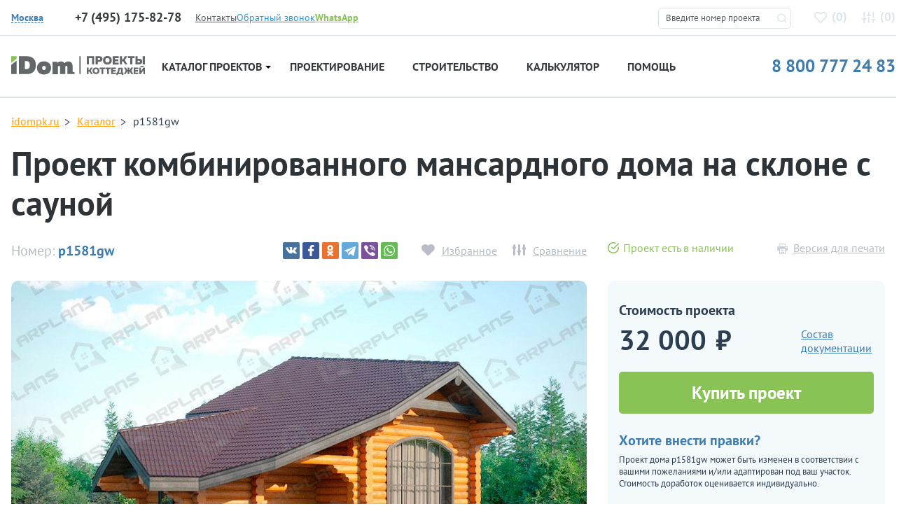

--- FILE ---
content_type: text/html; charset=UTF-8
request_url: https://idompk.ru/catalog/proekty-domov/p1581gw
body_size: 19061
content:

<!DOCTYPE html>
<html class="no-js" lang="ru" >
<head>
  <meta http-equiv="Content-Type" content="text/html; charset=utf-8">
  <meta http-equiv="X-UA-Compatible" content="IE=edge">
  <meta name="viewport" content="width=device-width, initial-scale=1, maximum-scale=5, user-scalable=yes">
  <meta name="SKYPE_TOOLBAR" content="SKYPE_TOOLBAR_PARSER_COMPATIBLE">
  <link rel="shortcut icon" href="/favicon.svg" />
  <link rel="manifest" href="/manifest.json" crossorigin="use-credentials">
  <meta name="format-detection" content="telephone=no">
  <meta name="theme-color" content="#e2e7ed">
<meta name="yandex-verification" content="f099e0bb360b43b9" />
  <link href="/css/fonts.css" rel="stylesheet">
  <link href="/css/build.min.css?v=1" rel="stylesheet">
  <link href="/css/magnific-popup.css" rel="stylesheet">

  <title>p1581gw – проект комбинированного необычного дома на склоне с сауной до 100 кв м</title>
  <meta name="csrf-param" content="_csrf">
<meta name="csrf-token" content="5Ml3FdVjC509gzUzl9En5HaPI6O_mp9VG2iNHulqzHmpoCR6hFA4rw_kGEr5hRazIvZ1lfnQ0SRYDel_jju2Ow==">

  <link href="/addons/spotlight/spotlight.min.css" rel="stylesheet">
  <script src="/addons/spotlight/spotlight.min.js"></script>

  <link href="/addons/tns/tiny-slider.css" rel="stylesheet">
  <script src="/addons/tns/tiny-slider.js"></script>

<!--  <script src="/js/jquery-2.2.2.min.js"></script>-->
 <!-- Yandex.Metrika counter --> <script type="text/javascript">     (function(m,e,t,r,i,k,a){         m[i]=m[i]||function(){(m[i].a=m[i].a||[]).push(arguments)};         m[i].l=1*new Date();         for (var j = 0; j < document.scripts.length; j++) {if (document.scripts[j].src === r) { return; }}         k=e.createElement(t),a=e.getElementsByTagName(t)[0],k.async=1,k.src=r,a.parentNode.insertBefore(k,a)     })(window, document,'script','https://mc.yandex.ru/metrika/tag.js', 'ym');      ym(51131690, 'init', {webvisor:true, clickmap:true, accurateTrackBounce:true, trackLinks:true}); </script> <noscript><div><img src="https://mc.yandex.ru/watch/51131690" style="position:absolute; left:-9999px;" alt="" /></div></noscript> <!-- /Yandex.Metrika counter -->     <meta name="description" content="p1581gw – готовый проект комбинированного необычного дома на склоне с сауной из пеноблоков и бревна размером 9 на 10 метров и площадью до 100 кв м">
<link href="https://idompk.ru/catalog/proekty-domov/p1581gw" rel="canonical">
<link href="/css/style-4.0.css?v=1756554359" rel="stylesheet">
<script src="/assets/b667cbce/jquery.js?v=1768410377"></script>
<script src="/assets/5f57ad61/yii.js?v=1768410377"></script>
          <meta name="robots" content="index,follow">
        

<meta name="google-site-verification" content="2hOMKmXhOD9XGLXcdqetouZ7ecM4YbB_pFFtxkrW3wM" />

  <script type="text/javascript">window._ab_id_=159460</script>
  <script src="https://cdn.botfaqtor.ru/one.js"></script>
</head>

<body itemscope="" itemtype="http://schema.org/WebPage">





</body>
<div class="idompk-top-nav">
  <div class="idompk-top-nav__container container">
    <div class="idompk-top-nav__aside">
      <div class="iregion idompk-top-nav__iregion">
        <div class="iregion__items">
          <div class="iregion__item" style="display: none">
            <div class="iregion__item-title">Страна:</div>
            <div class="iregion__item-options js-iregion-options is-active">
              <span class="iregion__item-current js-iregion-item-current js-iregion-country-title">Россия</span>
              <div class="iregion__item-dropdown js-iregion-dropdown">
                                <span data-country="RU" class="iregion__item-option js-iregion-option is-active">Россия</span>
                              </div>
            </div>
          </div>

          <div class="iregion__sep" style="display: none"></div>

          <div class="iregion__item">
            <div class="iregion__item-title">
              <img src="/img/icons/location-svgrepo-com.svg" alt="location" />
            </div>
                          <div data-country="RU" class="iregion__item-options js-iregion-options is-active">
              <span data-country="RU" class="iregion__item-current js-iregion-item-current js-iregion-city-title">Москва</span>

              <div class="iregion__item-dropdown js-iregion-dropdown">
                                  <span data-city="1" class="iregion__item-option js-iregion-option is-active">Москва</span>
                                <span data-city="2" class="iregion__item-option js-iregion-option">Сантк-Петербург</span>
                              </div>
            </div>
                        </div>
        </div>
      </div>

              <div class="idom_header__time is-active" data-city="1">
          <span class="idom_header__phone-number idom_red" id="idompk-c_phone_3">+7 (495) 175-82-78</span>
          <p style="display: none">пн-пт, с 10.00 до 19.00</p>
          <a style="display: none" href="mailto:hello@idompk.ru">hello@idompk.ru</a>
        </div>
              <div class="idom_header__time" data-city="2">
          <span class="idom_header__phone-number idom_red" id="idompk-c_phone_3">+7 (812) 408-27-82</span>
          <p style="display: none">пн-пт, с 10.00 до 19.00</p>
          <a style="display: none" href="mailto:spb.office@idompk.ru ">spb.office@idompk.ru </a>
        </div>
      
    </div>
    <div class="idompk-top-nav__items">
      <div><a class="idom_small-link text-color-green" href="https://api.whatsapp.com/send?phone=79952827078" target="_blank"><i class="idom_icon-2 idom_icon-2-whatsapp d-block d-lg-none"></i><span class="d-none d-lg-inline"><b>WhatsApp</b></span></a></div>
      <div><a class="idom_header__phone-block__callback-link text-color-blue" href="#"><i class="idom_icon-2 idom_icon-2-phone-in d-block d-lg-none"></i><span class="d-none d-lg-inline">Обратный звонок</span></a></div>
              <div class="idompk-top-nav__item">
          <a href="/contacts" class="text-color-grey-3" title="Контакты">Контакты</a>
        </div>
          </div>


  </div>
</div>

<header class="idom_header">
  <div class="container">
    <div class="row idom-header__row">
      <div class="col-md-12 col-lg-2 col-xl-3 idom-header__logo">
        <button class="d-block d-lg-none navbar-toggler idom-mobile-toggler collapsed" type="button" data-toggle="collapse" data-target="#navbar" aria-controls="navbar" aria-expanded="false">
          <span class="navbar-toggler-icon"></span>
        </button>
        <div class="idom_header__logo">
          <a href="/" title="Проекты домов и коттеджей">
            <img src="/img/icons/logo.svg?mm=1" alt="iDomPK" />
          </a>
        </div>
      </div>
      <div class="col-md-12 col-lg-2 col-xl-2" style="display: none">
                  <div class="idom_header__time is-active" data-country="RU">
          <span style="display: none" class="idom_header__phone-number idom_red" id="idompk-c_phone_1">8 800 777 24 83</span>
          <p style="display: none">пн-вс, с 10.00 до 19.00</p>
          <a style="display: none" href="mailto:plans@idompk.ru">plans@idompk.ru</a>
        </div>
                </div>
      <div style="display: none">
                  <div class="idom_header__time is-active" data-city="1">
          <span class="idom_header__phone-number idom_red" id="idompk-c_phone_3">+7 (495) 175-82-78</span>
          <p style="display: none">пн-пт, с 10.00 до 19.00</p>
          <a style="display: none" href="mailto:hello@idompk.ru">hello@idompk.ru</a>
        </div>
                  <div class="idom_header__time" data-city="2">
          <span class="idom_header__phone-number idom_red" id="idompk-c_phone_3">+7 (812) 408-27-82</span>
          <p style="display: none">пн-пт, с 10.00 до 19.00</p>
          <a style="display: none" href="mailto:spb.office@idompk.ru ">spb.office@idompk.ru </a>
        </div>
                </div>
      <div class="col-md-12 col-lg-3 col-xl-2 idom-header__favs">
        <noindex>
          <div class="d-block d-lg-none idom-mobile-head-icons" rel="nofollow">
            <i id="jsOpenFinderMobile" class="idom_icon-2 idom_icon-2-search"></i>
            <a href="tel:8 800 777 24 83"><i class="idom_icon-2 idom_icon-2-phone-call"></i></a>
          </div>


        </noindex>
        <div class="idom_top-find">
          <form method="post" id="idom_top-find-form">
            <fieldset>
              <input id="idom_top-find-input" type="text" name="pr_num" value="" placeholder="Введите номер проекта"/>
              <i class="idom_icon-2 idom_icon-2-search"></i>
            </fieldset>
            <div id="idom_top-find-result"></div>
            <div id="idom_top-find-empty"></div>
          </form>
        </div>
        <div class="idom_header__links">
                    <a class="idom_header__links-favorits" href="/izbrannoe" rel="nofollow">
            <i class="idom_icon-favorite"></i>(<span class="span" id="count_izb">0</span>)
          </a>
          <a class="idom_header__links-compare" rel="nofollow" href="/comparison">
            <i class="idom_icon-comparison"></i>(<span class="span" id="count_comparison">0</span>)
          </a>
        </div>
      </div>
    </div>
  </div>
  <noindex>
  <div class="idompk-phones">
    <div class="idompk-phones__close"><i class="idom_icon-2 idom_icon-2-close"></i></div>
    <div class="iregion idompk-phones__iregion">
      <div class="iregion__items">
        <div class="iregion__item">
          <div class="iregion__item-title">Город:</div>


                      <div data-country="RU" class="iregion__item-options js-iregion-options is-active">
              <span data-country="RU" class="iregion__item-current js-iregion-item-current js-iregion-city-title">Москва</span>

              <div class="iregion__item-dropdown js-iregion-dropdown">
                                  <span data-city="1" class="iregion__item-option js-iregion-option is-active">Москва</span>
                                  <span data-city="2" class="iregion__item-option js-iregion-option">Сантк-Петербург</span>
                              </div>
            </div>
                  </div>

        <div class="iregion__sep" style="background-color: transparent"></div>

        <div class="iregion__item">
          <a class="idom_small-link text-color-green" style="font-size: 14px;border-bottom: 1px dashed #89c355;line-height: 1;" href="https://api.whatsapp.com/send?phone=79952827078" target="_blank"><span><b>WhatsApp</b></span></a>
        </div>
      </div>
    </div>


          <div class="idom_header__time is-active" data-country="RU">
        <span class="idom_header__phone-number idom_red" id="idompk-c_phone_1">8 800 777 24 83</span>
        <p>пн-вс, с 10.00 до 19.00</p>
        <a href="mailto:plans@idompk.ru">plans@idompk.ru</a>
      </div>
    
          <div class="idom_header__time is-active" data-city="1">
        <span class="idom_header__phone-number idom_red" id="idompk-c_phone_3">+7 (495) 175-82-78</span>
        <p>пн-пт, с 10.00 до 19.00</p>
        <a href="mailto:hello@idompk.ru">hello@idompk.ru</a>
      </div>
          <div class="idom_header__time" data-city="2">
        <span class="idom_header__phone-number idom_red" id="idompk-c_phone_3">+7 (812) 408-27-82</span>
        <p>пн-пт, с 10.00 до 19.00</p>
        <a href="mailto:spb.office@idompk.ru ">spb.office@idompk.ru </a>
      </div>
    
  </div>
  </noindex>
</header>

<div class="container">
  <div class="idom_navigation">
    <nav class="navbar navbar-expand-lg">
      <div class="collapse navbar-collapse" id="navbar">
        <div class="idompk-top-nav__items">
          <div class="idom_top-find2">
            <form method="post" id="idom_top-find-form2">
              <fieldset>
                <input id="idom_top-find-input2" type="text" name="pr_num" value="" placeholder="Введите номер проекта"/>
                <i class="idom_icon-2 idom_icon-2-search"></i>
              </fieldset>
              <div id="idom_top-find-result2"></div>
              <div id="idom_top-find-empty2"></div>
            </form>
          </div>
        </div>
        <ul class="navbar-nav">
          <li class="dropdown idom_navbar-item idom_navbar-item--first">
            <button type="button" class="btn btn-secondary dropdown-toggle dropdown-toggle-split idom_toggler" id="dropdownMenuReference" data-toggle="dropdown" aria-haspopup="true" aria-expanded="false" data-reference="parent">Проекты домов <i></i></button>
            <a class="idom_navigation__item-link" href="/catalog/proekty-domov/reset_filer" title="Проекты домов">Каталог проектов <i></i></a>
            <div class="dropdown-menu idom_navigation__subnavigation" aria-labelledby="dropdownMenuButton">
              <div class="idom-dropdown-menu__inner">
                <div class="idom_navigation__subnavigation-header">
                  <div class="idom_navigation__subnavigation-header__left">
                    <a href="/catalog/proekty-domov/reset_filer" title="Проекты домов и коттеджей">Все проекты</a>
                    <a href="/catalog/vse-kategorii" title="Категории проектов домов">Категории</a>
                  </div>
                  <div class="idom_navigation__subnavigation-header__right">
                    <a href="/catalog/proekty-domov/new" title="Современные проекты домов">Дома</a>
                    <a href="/catalog/proekty-domov/proekty-dupleksov-na-2-semi" title="Проекты домов дуплексов на две семьи">Дуплексы</a>
                    <a href="/catalog/proekty-domov/bani" title="Проекты бань">Бани</a>
                    <a href="/catalog/proekty-domov/garazhi" title="Проекты гаражей">Гаражи</a>
                  </div>
                </div>
                <div class="idom_navigation__subnavigation-content">
                                      <div class="idom_navigation__subnavigation-content__item">
                      <span class="b">Этажность и материал</span>
                                            <ul>
                                                  <li><a href="/catalog/proekty-domov/odnoehtazhnye-doma">Одноэтажные</a></li>
                                                  <li><a href="/catalog/proekty-domov/odnoehtazhnye-doma-s-mansardoj">Одноэт. с мансардой</a></li>
                                                  <li><a href="/catalog/proekty-domov/dvuhehtazhnye">Двухэтажные</a></li>
                                                  <li><a href="/catalog/proekty-domov/proekty-dvuhehtazhnyh-domov-s-mansardoj">Двухэт. с мансардой</a></li>
                                                  <li><a href="/catalog/proekty-domov/proekt-dvuhehtazhnyh-domov-s-cokolnym-ehtazhom">Двухэт. с цокольным</a></li>
                                                  <li><a href="/catalog/proekty-domov/proekty-domov-iz-gazobetona">Газобетон</a></li>
                                                  <li><a href="/catalog/proekty-domov/proekty-domov-iz-brusa">Брус</a></li>
                                                  <li><a href="/catalog/proekty-domov/proekty-karkasnyh-domov">Каркас</a></li>
                                                  <li><a href="/catalog/proekty-domov/trekhehtazhnye-doma">Трехэтажные</a></li>
                                                  <li><a href="/catalog/proekty-domov/proekty-monolitnyh-domov">Монолитные</a></li>
                                                  <li><a href="/catalog/proekty-domov/proekt-domov-i-kottedzhej-iz-kirpicha">Кирпич | Керамоблок</a></li>
                                                  <li><a href="/catalog/proekty-domov/doma-iz-brevna">Бревно</a></li>
                                                  <li><a href="/catalog/proekty-domov/proekty-domov-iz-penoblokov">Пеноблок</a></li>
                                                  <li><a href="/catalog/proekty-domov/kombinirovannye">Комбинированные</a></li>
                                              </ul>
                    </div>
                                      <div class="idom_navigation__subnavigation-content__item">
                      <span class="b">Опции</span>
                                            <ul>
                                                  <li><a href="/catalog/proekty-domov/s-garazhom">С гаражом</a></li>
                                                  <li><a href="/catalog/proekty-domov/s-cokolnym-ehtazhom">С цокольным этажом</a></li>
                                                  <li><a href="/catalog/proekty-domov/vtoroj-svet">Со вторым светом</a></li>
                                                  <li><a href="/catalog/proekty-domov/ehrker">С эркером</a></li>
                                                  <li><a href="/catalog/proekty-domov/tri-spalni">C 3 спальнями</a></li>
                                                  <li><a href="/catalog/proekty-domov/s-mansardoj">С мансардой</a></li>
                                                  <li><a href="/catalog/proekty-domov/s-saunoj">С сауной</a></li>
                                                  <li><a href="/catalog/proekty-domov/s-navesom">С навесом</a></li>
                                                  <li><a href="/catalog/proekty-domov/proekty-domov-s-bassejnom">С бассейном</a></li>
                                                  <li><a href="/catalog/proekty-domov/s-terrasoj">С террасой</a></li>
                                                  <li><a href="/catalog/proekty-domov/s-balkonom">С балконом</a></li>
                                                  <li><a href="/catalog/proekty-domov/s-zimnim-sadom">С зимним садом</a></li>
                                                  <li><a href="/catalog/proekty-domov/s-kaminom">С камином</a></li>
                                                  <li><a href="/catalog/proekty-domov/s-kotelnoj">С котельной</a></li>
                                              </ul>
                    </div>
                                      <div class="idom_navigation__subnavigation-content__item">
                      <span class="b">Особенности</span>
                                            <ul>
                                                  <li><a href="/catalog/proekty-domov/uglovye">Угловые</a></li>
                                                  <li><a href="/catalog/proekty-domov/uzkie">Узкие</a></li>
                                                  <li><a href="/catalog/proekty-domov/kvadratnye">Квадратные</a></li>
                                                  <li><a href="/catalog/proekty-domov/proekty-sovremennyh-domov-s-ploskoj-kryshej">Плоская крыша</a></li>
                                                  <li><a href="/catalog/proekty-domov/s-dvuhskatnoj-kryshej">Двухскатная крыша</a></li>
                                                  <li><a href="/catalog/proekty-domov/shirokie">Широкие</a></li>
                                                  <li><a href="/catalog/proekty-domov/t-obraznye">Т-образные</a></li>
                                                  <li><a href="/catalog/proekty-domov/bolshie-okna">Большие окна</a></li>
                                                  <li><a href="/catalog/proekty-domov/s-bolshoj-kuhnej">Большая кухня</a></li>
                                                  <li><a href="/catalog/proekty-domov/s-bolshoj-gostinoj">Большая гостиная</a></li>
                                                  <li><a href="/catalog/proekty-domov/s-bolshoj-spalnej">Большая спальня</a></li>
                                                  <li><a href="/catalog/proekty-domov/s-kuhnej-gostinoj">С кухней-гостиной</a></li>
                                                  <li><a href="/catalog/proekty-domov/s-sanuzlom-v-spalne">С санузлом в спальне</a></li>
                                                  <li><a href="/catalog/proekty-domov/p-obraznye">П-образные</a></li>
                                              </ul>
                    </div>
                                      <div class="idom_navigation__subnavigation-content__item">
                      <span class="b">Стилистика</span>
                                            <ul>
                                                  <li><a href="/catalog/proekty-domov/haj-tek">Хай-тек</a></li>
                                                  <li><a href="/catalog/proekty-domov/evropejskie">Европейский</a></li>
                                                  <li><a href="/catalog/proekty-domov/skandinavskie">Скандинавский</a></li>
                                                  <li><a href="/catalog/proekty-domov/shale">Шале</a></li>
                                                  <li><a href="/catalog/proekty-domov/stil-rajta">Стиль Райта</a></li>
                                                  <li><a href="/catalog/proekty-domov/klassicheskij">Классический</a></li>
                                                  <li><a href="/catalog/proekty-domov/amerikanskie">Американский</a></li>
                                                  <li><a href="/catalog/proekty-domov/doma-v-stile-minimalizm">Минимализм</a></li>
                                                  <li><a href="/catalog/proekty-domov/finskie-doma-iz-brusa">Финские</a></li>
                                                  <li><a href="/catalog/proekty-domov/proekty-domov-anglijskij-stil">Английский</a></li>
                                                  <li><a href="/catalog/proekty-domov/modern">Модерн</a></li>
                                                  <li><a href="/catalog/proekty-domov/proekty-domov-barnhaus">Барнхаус</a></li>
                                                  <li><a href="/catalog/proekty-domov/doma-v-stile-provans">Прованс</a></li>
                                                  <li><a href="/catalog/proekty-domov/odnoehtazhnye-doma-v-stile-haj-tek">Хай-тек в 1 этаж</a></li>
                                              </ul>
                    </div>
                                      <div class="idom_navigation__subnavigation-content__item">
                      <span class="b">Площадь</span>
                                            <ul>
                                                  <li><a href="/catalog/proekty-domov/doma-do-100-kv">от 70 до 100 кв</a></li>
                                                  <li><a href="/catalog/proekty-domov/doma-do-150-kv">от 100 до 150 кв</a></li>
                                                  <li><a href="/catalog/proekty-domov/doma-150-200-kv">от 150 до 200 кв</a></li>
                                                  <li><a href="/catalog/proekty-domov/doma-200-250-kv">от 200 до 250 кв</a></li>
                                                  <li><a href="/catalog/proekty-domov/doma-300-400-kv">от 300 до 400 кв</a></li>
                                                  <li><a href="/catalog/proekty-domov/doma-500-kv">от 500 кв</a></li>
                                                  <li><a href="/catalog/proekty-domov/proekty-domov-ot-1000-kv-m">от 1000 кв</a></li>
                                                  <li><a href="/catalog/proekty-domov/proekty-domov-do-120-kv-m">от 100 до 120 кв</a></li>
                                                  <li><a href="/catalog/proekty-domov/proekty-domov-do-170-kv-m">от 150 до 170 кв</a></li>
                                                  <li><a href="/catalog/proekty-domov/doma-do-80-kv-m">до 80 кв</a></li>
                                                  <li><a href="/catalog/proekty-domov/doma-250-300-kv">от 250 до 300 кв</a></li>
                                                  <li><a href="/catalog/proekty-domov/doma-400-500-kv">от 400 до 500 кв</a></li>
                                                  <li><a href="/catalog/proekty-domov/doma-500-600-kv">от 500 до 600 кв</a></li>
                                                  <li><a href="/catalog/proekty-domov/doma-do-50-kv-m">до 50 кв</a></li>
                                              </ul>
                    </div>
                                      <div class="idom_navigation__subnavigation-content__item">
                      <span class="b">Габариты</span>
                                            <ul>
                                                  <li><a href="/catalog/proekty-domov/8-na-8-metrov">8 х 8</a></li>
                                                  <li><a href="/catalog/proekty-domov/9-na-9-metrov">9 x 9</a></li>
                                                  <li><a href="/catalog/proekty-domov/10-na-10-metrov">10 х 10</a></li>
                                                  <li><a href="/catalog/proekty-domov/12-na-12-metrov">12 x 12</a></li>
                                                  <li><a href="/catalog/proekty-domov/11-na-11-metrov">11 x 11</a></li>
                                                  <li><a href="/catalog/proekty-domov/15-na-15-metrov">15 х 15</a></li>
                                                  <li><a href="/catalog/proekty-domov/16-na-16-metrov">16 х 16</a></li>
                                                  <li><a href="/catalog/proekty-domov/10-na-12-metrov">10 х 12</a></li>
                                                  <li><a href="/catalog/proekty-domov/9-na-10-metrov">9 x 10</a></li>
                                                  <li><a href="/catalog/proekty-domov/doma-9-na-12-metrov">9 х 12</a></li>
                                                  <li><a href="/catalog/proekty-domov/proekty-domov-8-na-12">8 х 12</a></li>
                                                  <li><a href="/catalog/proekty-domov/13-na-13-metrov">13 х 13</a></li>
                                                  <li><a href="/catalog/proekty-domov/14-na-14-metrov">14 х 14</a></li>
                                                  <li><a href="/catalog/proekty-domov/8-na-10-metrov">8 х 10</a></li>
                                              </ul>
                    </div>
                                  </div>
              </div>
            </div>
          </li>
                      <li class="nav-item idom_navbar-item"><a class="idom_navigation__item-link" href="/proektirovanie-domov" title="Проектирование">Проектирование</a></li>
                                <li class="nav-item idom_navbar-item"><a class="idom_navigation__item-link" href="/stroitelstvo-domov" title="Строительство">Строительство</a></li>
                    <li class="nav-item idom_navbar-item"><a class="idom_navigation__item-link" href="/kalkulyator-stroitelstva-doma">Калькулятор</a></li>
          <li class="nav-item idom_navbar-item"><a class="idom_navigation__item-link" href="/baza-znanij">Помощь</a></li>
        </ul>
        <a class="idom-header-phone" href="tel:88007772483">8 800 777 24 83</a>
      </div>
    </nav>
  </div>
</div>

<div class="idom_wrapper">



<script>

  $(document).ready(function() {
    if ($('.js-project-card-previews').length) {
      var previewSlider = tns({
        container: '.js-project-card-previews',
        speed: 400,
        loop: false,
        lazyload: true,
        mouseDrag: true,
        autoWidth: true,
        nav: false,
        controls: false,
        slideBy: 1
      });
      var thumbsSlider = tns({
        container: '.js-project-card-thumbs',
        speed: 400,
        loop: false,
        lazyload: true,
        mouseDrag: true,
        autoWidth: true,
        nav: false,
        controls: false,
        slideBy: 1
      });
      $(document).on('click', '.js-project-card-thumb img', function (event) {
        event.preventDefault();
        console.log(1)
        // Всегда работаем с ПЕРВЫМ слайдом (index 0)
        var slideInfo = previewSlider.getInfo();
        var firstSlide = slideInfo.slideItems[0]; // Всегда первый слайд

        // Заменяем изображение в ПЕРВОМ слайде
        if (firstSlide) {
          var img = firstSlide.querySelector('img');
          var dataSrc = $(this).data('src'); // Получаем data-src из миниатюры

          if (dataSrc) {
            // Создаем новое изображение для предзагрузки
            var newImg = new Image();
            newImg.onload = function() {
              // Если в первом слайде уже есть img - заменяем src
              if (img) {
                img.src = dataSrc;
                img.setAttribute('data-loaded', 'true');
              } else {
                // Если нет img - создаем новую
                var newImage = document.createElement('img');
                newImage.src = dataSrc;
                newImage.alt = 'Project image';
                newImage.style.width = '100%';
                newImage.style.height = 'auto';
                firstSlide.appendChild(newImage);
              }

              // Обновляем ссылку spotlight если есть
              var link = firstSlide.querySelector('.spotlight');
              if (link) {
                link.href = dataSrc;
              }

              console.log('First slide image updated with:', dataSrc);
            };

            newImg.onerror = function() {
              console.error('Failed to load image:', dataSrc);
            };

            newImg.src = dataSrc;
          }
        }
      });
      $('.js-project-gallery-button').on('click', function (event) {
        event.preventDefault();
        $('.project-card__gallery, .project-card__plan-image img, html').toggleClass('is-mirrored');
      });
    }
  });
</script>

<div class="idom_broadcrumbs" style="padding-bottom: 0px;">
  <div class="container">
    <ul itemscope itemtype="http://schema.org/BreadcrumbList">
      <li itemprop="itemListElement" itemscope itemtype="http://schema.org/ListItem">
        <a itemprop="item" href="/"><span itemprop="name">idompk.ru</span></a>
        <meta itemprop="position" content="1" />
      </li>
      <li itemprop="itemListElement" itemscope itemtype="http://schema.org/ListItem">
        <a itemprop="item" href="/catalog/proekty-domov"><span itemprop="name">Каталог</span></a>
        <meta itemprop="position" content="2" />
      </li>
      <li itemprop="itemListElement" itemscope itemtype="http://schema.org/ListItem">
        <span itemprop="name">p1581gw</span>
        <meta itemprop="position" content="3" />
      </li>
    </ul>
  </div>
</div>

<div class="idom_item-page bg-white">

  <div class="container" itemscope itemtype="http://schema.org/Product">
    <h1 itemprop="name">Проект комбинированного мансардного дома на склоне с сауной</h1>
    <meta itemprop="sku" content="p1581gw">
    <meta itemprop="mpn" content="p1581gw">
    <meta itemprop="brand" content="idompk">
    <div class="idom_item-page_top-info">
      <div class="row">
        <div class="idom_item-page_top-info__top-row col-lg-8 d-block d-sm-flex justify-content-between align-items-center">
          <div class="idom_item-page_top-info__number">Номер: <span>p1581gw</span></div>
          <div class="idom_item-page_top-info__controls">
            <div class="ya-share2" data-curtain data-services="vkontakte,facebook,odnoklassniki,telegram,viber,whatsapp" data-image="https://idompk.ru/img/uploads/projects/thumb/1552163725-2128462767.jpg" data-image="https://idompk.ru/img/uploads/projects/thumb/1552163725-2127763985.jpg" data-image="https://idompk.ru/img/uploads/projects/thumb/1552163725-562590536.jpg" data-image="https://idompk.ru/img/uploads/projects/thumb/1552163725-252117934.jpg"></div>
            <div class="idom_add-to">
              <a class="to-favorite" href="#to-favorite" data-id="1894"><span>Избранное</span></a>
              <a class="to-comparison" href="#to-comparison" data-id="1894"><span>Сравнение</span></a>
            </div>
          </div>
        </div>
        <div class="col-lg-4 d-flex justify-content-between">
          <div class="idom_in-sale"><i class="idom_icon-img"></i>Проект есть в наличии</div>          <a class="idom_item-page_top-info__pdf" href="/site/pdf?name=p1581gw" target="_blank"><i class="idom_icon idom_icon-print"></i>Версия для печати</a>
        </div>
      </div>

    </div>
    <div class="row">
      <div class="col-lg-8">

        <div class="idom_project-slides">
          <div class="project-card__gallery-previews">
                              <a href="#miracle" id="js-idom_miracle" title="Зеркальное исполнение"><i class="idom_icon idom_icon-miracle"></i></a>
                <input class="d-none" id="idom_line__z" type="checkbox" />
                          <div class="spotlight-group js-project-card-previews">
                              <a class="spotlight active" itemprop="image" data-src="/img/uploads/projects/original/1552163725-2128462767.jpg" data-thumb="/img/uploads/projects/thumb/1552163725-2128462767.jpg" href="/img/uploads/projects/original/1552163725-2128462767.jpg" title="Проект p1581gw">

                                      <img data-src="/img/uploads/projects/original/1552163725-2128462767.jpg" src="/img/uploads/projects/original/1552163725-2128462767.jpg" alt="Проект p1581gw">
                    
                </a>
                              <a class="spotlight" itemprop="image" data-src="/img/uploads/projects/original/1552163725-2127763985.jpg" data-thumb="/img/uploads/projects/thumb/1552163725-2127763985.jpg" href="/img/uploads/projects/original/1552163725-2127763985.jpg" title="Проект p1581gw">

                    
                </a>
                              <a class="spotlight" itemprop="image" data-src="/img/uploads/projects/original/1552163725-562590536.jpg" data-thumb="/img/uploads/projects/thumb/1552163725-562590536.jpg" href="/img/uploads/projects/original/1552163725-562590536.jpg" title="Проект p1581gw">

                    
                </a>
                              <a class="spotlight" itemprop="image" data-src="/img/uploads/projects/original/1552163725-252117934.jpg" data-thumb="/img/uploads/projects/thumb/1552163725-252117934.jpg" href="/img/uploads/projects/original/1552163725-252117934.jpg" title="Проект p1581gw">

                    
                </a>
                          </div>
          </div>
          <div class="project-card__gallery-thumbs">
            <div class="js-project-card-thumbs">
                                  <div class="js-project-card-thumb" data-slide-index="0">
                    <img loading="lazy" data-src="/img/uploads/projects/original/1552163725-2128462767.jpg" src="/img/uploads/projects/thumb/1552163725-2128462767.jpg" alt="Проект p1581gw">
                  </div>
                                      <div class="js-project-card-thumb" data-slide-index="1">
                    <img loading="lazy" data-src="/img/uploads/projects/original/1552163725-2127763985.jpg" src="/img/uploads/projects/thumb/1552163725-2127763985.jpg" alt="Проект p1581gw">
                  </div>
                                      <div class="js-project-card-thumb" data-slide-index="2">
                    <img loading="lazy" data-src="/img/uploads/projects/original/1552163725-562590536.jpg" src="/img/uploads/projects/thumb/1552163725-562590536.jpg" alt="Проект p1581gw">
                  </div>
                                      <div class="js-project-card-thumb" data-slide-index="3">
                    <img loading="lazy" data-src="/img/uploads/projects/original/1552163725-252117934.jpg" src="/img/uploads/projects/thumb/1552163725-252117934.jpg" alt="Проект p1581gw">
                  </div>
                                </div>
          </div>
        </div>

      </div>
      <div class="col-lg-4">

        <div class="idom_price-info">

          <div class="idom_project-price-box">
                        <span class="idom_price-info__title">Стоимость проекта</span>
            <div class="idom_project-price-box__cols">
              <div itemprop="offers" itemscope itemtype="http://schema.org/Offer">
                <meta itemprop="priceCurrency" content="RUB">
                                  <span class="idom_price" itemprop="price" content="32000"><span class="b">32 000</span>₽</span>
                                <link itemprop="availability" href="http://schema.org/InStock" />
                <meta itemprop="priceValidUntil" content="2030-11-05" />
                <noindex><a href="https://idompk.ru/catalog/proekty-domov/p1581gw" itemprop="url" class="d-none" rel="nofollow"></a></noindex>
              </div>
              <div>
                <button class="idom_button-link idom_button-link1">Состав документации</button>
              </div>
            </div>
          </div>

          <a href="#to-card" class="button button_green add_to_cart_n" data-id="1894" data-num="p1581gw">Купить проект</a>

          <div class="idom_project-editing-box">
            <span class="idom_price-info__title">Хотите внести правки?</span>
            <p>Проект дома p1581gw может быть изменен в соответствии с вашими пожеланиями и/или адаптирован под ваш участок. Стоимость доработок оценивается индивидуально.</p>
          </div>

          <div class="idom_project-calling-box">
            <span class="idom_price-info__title">Оперативная консультация</span>
            <div class="idom_project-calling-box__cols">
              <a href="https://api.whatsapp.com/send?phone=79952827078" target="_blank">WhatsApp</a>
              <a href="tg://resolve?domain=idompk" target="_blank">Telegram</a>
              <a class="idom_ask" href="#ask" id="js-idom_ask-project" data-id="1894" data-url="/catalog/proekty-domov/p1581gw" data-image="/img/uploads/projects/original/1552163725-2128462767.jpg">Email</a>
            </div>
            <span class="idom_time-info">Ежедневно с 10:00 до 20:00</span>
          </div>

          <div class="idom_project-price-box idom_project-building-box">
                          <span class="idom_price-info__title">Стоимость строительства дома&nbsp;не&nbsp;просчитана</span>
              <a href="#smeta" class="button button_green idom_price-build__sm" id="js-idom_ask-project-smeta" data-id="1894" data-url="/catalog/proekty-domov/p1581gw" data-image="/img/uploads/projects/original/1552163725-2128462767.jpg">Получить детальную смету</a>
                      </div>

          <script>
            // Функция для анимированной прокрутки
            function smoothScrollTo(targetId) {
              const targetElement = document.getElementById(targetId);
              if (targetElement) {
                targetElement.scrollIntoView({
                  behavior: 'smooth', // Плавная прокрутка
                  block: 'start'      // Выравнивание элемента по верху viewport
                });
              }
            }
            // Обработчик загрузки страницы (если hash уже есть в URL)
            document.querySelector('.idom_button-link1').addEventListener('click', function () {
              document.querySelector(`[href='#include']`).click();
              smoothScrollTo('tablist');
            });
          </script>

        </div>

      </div>
    </div>

    <!-- НАЧАЛО. Место для баннера -->
    <div>
        <p><a href="/proektirovanie-domov" rel="follow" target="_blank" title="Проектирование домов"><img alt="Проектирование домов" src="https://idompk.ru/img/uploads/other/custom-homes.jpg" style="margin-bottom: 10px;" width="100%" /></a></p>
    </div>
    <!-- КОНЕЦ. Место для баннера -->

    <div class="row">
      <div class="col-lg-8 order-md-2 order-lg-1">

        <div class="idom_tabs-info">
          <ul class="nav nav-tabs" role="tablist" id="tablist">
            <li class="nav-item"><a class="nav-link active" data-toggle="tab" href="#plans" role="tab" aria-controls="include" aria-selected="true">Планы этажей</a></li>
            <li class="nav-item"><a class="nav-link" data-toggle="tab" href="#include" role="tab" aria-controls="include" aria-selected="false">Состав проекта</a></li>
            <li class="nav-item"><a class="nav-link" data-toggle="tab" href="#pay" role="tab" aria-controls="pay" aria-selected="false">Оплата и доставка</a></li>
            <li class="nav-item"><a class="nav-link" data-toggle="tab" href="#addition" role="tab" aria-controls="addition" aria-selected="false">Доп. услуги</a></li>
          </ul>
          <div class="tab-content">
            <div class="tab-pane fade show active" id="plans" role="tabpanel">
              <div class="idompk-plan-reverse">
                <a href="#" class="idompk-plan-reverse__link" data-show="Отразить" data-hide="Оригинал" aria-label="Отразить"></a>
              </div>
              <div class="idompk-plans spotlight-group">
                                  <a class="with-caption d-block text-center mb-5 spotlight" href="/img/uploads/projects/original/plan-1552163726-1960241037.jpg" title="Планировка 1-го этажа проекта p1581gw"><img src="/img/uploads/projects/original/plan-1552163726-1960241037.jpg" alt="Планировка 1-го этажа проекта p1581gw"></a>
                                  <a class="with-caption d-block text-center mb-5 spotlight" href="/img/uploads/projects/original/plan-1552163726-1085367194.jpg" title="Планировка 2-го этажа проекта p1581gw"><img src="/img/uploads/projects/original/plan-1552163726-1085367194.jpg" alt="Планировка 2-го этажа проекта p1581gw"></a>
                              </div>
            </div>
            <div class="tab-pane fade" id="include" role="tabpanel">
              
                                <h2>Состав проектной документации</h2>

<h3>Архитектурный раздел</h3>

<p>Титульный лист, Ведомость рабочих чертежей АР, Пояснительная записка, Эскизы дома в перспективе, Планы этажей, Экспликация этажей, Спецификация материалов стен, Размеры, Фасады, Спецификация окон, Спецификация дверей.</p>

<h3>Конструктивный раздел</h3>

<p>Ведомость рабочих чертежей КР, План фундамента, Устройство фундамента, Спецификация материалов фундамента, Планы перекрытий этажей, Спецификация элементов, Устройство перекрытий, Схема расположения лаг чердака (если есть), Схема расположения элементов стропил, Спецификация элементов стропил, Устройство стропильной системы, Узлы устройства кровли, План кровли, Пиломатериалы основные (карта раскроя).</p>


<div class="idom_video-fullwidth my-5">
<div class="fotorama" data-allowfullscreen="true" data-arrows="always" data-fit="contain" data-nav="thumbs" data-width="100%"><a href="/img/uploads/other/sostav/sostav-proekta-doma-01.jpg">&nbsp;</a> <a href="/img/uploads/other/sostav/sostav-proekta-doma-03.jpg">&nbsp;</a> <a href="/img/uploads/other/sostav/sostav-proekta-doma-04.jpg">&nbsp;</a> <a href="/img/uploads/other/sostav/sostav-proekta-doma-05.jpg">&nbsp;</a> <a href="/img/uploads/other/sostav/sostav-proekta-doma-06.jpg">&nbsp;</a> <a href="/img/uploads/other/sostav/sostav-proekta-doma-07.jpg">&nbsp;</a> <a href="/img/uploads/other/sostav/sostav-proekta-doma-08.jpg">&nbsp;</a> <a href="/img/uploads/other/sostav/sostav-proekta-doma-09.jpg">&nbsp;</a> <a href="/img/uploads/other/sostav/sostav-proekta-doma-10.jpg">&nbsp;</a> <a href="/img/uploads/other/sostav/sostav-proekta-doma-11.jpg">&nbsp;</a> <a href="/img/uploads/other/sostav/sostav-proekta-doma-12.jpg">&nbsp;</a> <a href="/img/uploads/other/sostav/sostav-proekta-doma-13.jpg">&nbsp;</a> <a href="/img/uploads/other/sostav/sostav-proekta-doma-14.jpg">&nbsp;</a> <a href="/img/uploads/other/sostav/sostav-proekta-doma-15.jpg">&nbsp;</a> <a href="/img/uploads/other/sostav/sostav-proekta-doma-16.jpg">&nbsp;</a> <a href="/img/uploads/other/sostav/sostav-proekta-doma-17.jpg">&nbsp;</a> <a href="/img/uploads/other/sostav/sostav-proekta-doma-18.jpg">&nbsp;</a> <a href="/img/uploads/other/sostav/sostav-proekta-doma-19.jpg">&nbsp;</a> <a href="/img/uploads/other/sostav/sostav-proekta-doma-20.jpg">&nbsp;</a> <a href="/img/uploads/other/sostav/sostav-proekta-doma-21.jpg">&nbsp;</a> <a href="/img/uploads/other/sostav/sostav-proekta-doma-22.jpg">&nbsp;</a> <a href="/img/uploads/other/sostav/sostav-proekta-doma-23.jpg">&nbsp;</a> <a href="/img/uploads/other/sostav/sostav-proekta-doma-24.jpg">&nbsp;</a> <a href="/img/uploads/other/sostav/sostav-proekta-doma-25.jpg">&nbsp;</a> <a href="/img/uploads/other/sostav/sostav-proekta-doma-26.jpg">&nbsp;</a> <a href="/img/uploads/other/sostav/sostav-proekta-doma-27.jpg">&nbsp;</a> <a href="/img/uploads/other/sostav/sostav-proekta-doma-28.jpg">&nbsp;</a> <a href="/img/uploads/other/sostav/sostav-proekta-doma-29.jpg">&nbsp;</a> <a href="/img/uploads/other/sostav/sostav-proekta-doma-30.jpg">&nbsp;</a> <a href="/img/uploads/other/sostav/sostav-proekta-doma-31.jpg">&nbsp;</a> <a href="/img/uploads/other/sostav/sostav-proekta-doma-32.jpg">&nbsp;</a> <a href="/img/uploads/other/sostav/sostav-proekta-doma-33.jpg">&nbsp;</a> <a href="/img/uploads/other/sostav/sostav-proekta-doma-34.jpg">&nbsp;</a> <a href="/img/uploads/other/sostav/sostav-proekta-doma-35.jpg">&nbsp;</a> <a href="/img/uploads/other/sostav/sostav-proekta-doma-36.jpg">&nbsp;</a> <a href="/img/uploads/other/sostav/sostav-proekta-doma-37.jpg">&nbsp;</a> <a href="/img/uploads/other/sostav/sostav-proekta-doma-38.jpg">&nbsp;</a> <a href="/img/uploads/other/sostav/sostav-proekta-doma-39.jpg">&nbsp;</a> <a href="/img/uploads/other/sostav/sostav-proekta-doma-40.jpg">&nbsp;</a> <a href="/img/uploads/other/sostav/sostav-proekta-doma-41.jpg">&nbsp;</a> <a href="/img/uploads/other/sostav/sostav-proekta-doma-42.jpg">&nbsp;</a> <a href="/img/uploads/other/sostav/sostav-proekta-doma-43.jpg">&nbsp;</a> <a href="/img/uploads/other/sostav/sostav-proekta-doma-44.jpg">&nbsp;</a> <a href="/img/uploads/other/sostav/sostav-proekta-doma-51.jpg">&nbsp;</a> <a href="/img/uploads/other/sostav/sostav-proekta-doma-52.jpg">&nbsp;</a> <a href="/img/uploads/other/sostav/sostav-proekta-doma-57.jpg">&nbsp;</a> <a href="/img/uploads/other/sostav/sostav-proekta-doma-58.jpg">&nbsp;</a> <a href="/img/uploads/other/sostav/sostav-proekta-doma-45.jpg">&nbsp;</a> <a href="/img/uploads/other/sostav/sostav-proekta-doma-46.jpg">&nbsp;</a> <a href="/img/uploads/other/sostav/sostav-proekta-doma-47.jpg">&nbsp;</a> <a href="/img/uploads/other/sostav/sostav-proekta-doma-48.jpg">&nbsp;</a> <a href="/img/uploads/other/sostav/sostav-proekta-doma-53.jpg">&nbsp;</a> <a href="/img/uploads/other/sostav/sostav-proekta-doma-54.jpg">&nbsp;</a> <a href="/img/uploads/other/sostav/sostav-proekta-doma-49.jpg">&nbsp;</a> <a href="/img/uploads/other/sostav/sostav-proekta-doma-50.jpg">&nbsp;</a> <a href="/img/uploads/other/sostav/sostav-proekta-doma-55.jpg">&nbsp;</a> <a href="/img/uploads/other/sostav/sostav-proekta-doma-56.jpg">&nbsp;</a> <a href="/img/uploads/other/sostav/sostav-proekta-doma-70.jpg">&nbsp;</a> <a href="/img/uploads/other/sostav/sostav-proekta-doma-71.jpg">&nbsp;</a> <a href="/img/uploads/other/sostav/sostav-proekta-doma-72.jpg">&nbsp;</a> <a href="/img/uploads/other/sostav/sostav-proekta-doma-73.jpg">&nbsp;</a> <a href="/img/uploads/other/sostav/sostav-proekta-doma-74.jpg">&nbsp;</a></div>
</div>
                          </div>
            <div class="tab-pane fade" id="pay" role="tabpanel"><div class="h2">Доставка по России &ndash; бесплатно!</div>

<p>Бесплатная доставка осуществляется во все регионы России. В страны СНГ доставка оплачивается отдельно. Стоимость&nbsp;зависит от страны и курьерской службы. Сроки и стоимость доставки уточняйте по телефону +7 (495) 175-82-78</p>

<p>Если доставка печатной версии проекта в вашу страну не возможна, то мы отправим на ваш e-mail электронную версию проекта в формате .pdf</p>

<p>Самостоятельно забрать документацию можно в <a href="/contacts" rel="nofollow">наших офисах</a>. Если проект вам нужен срочно, то вы можете отправить курьера стороннего сервиса к нам в офис, при условии, что вы выбрали проект нашего бюро (номер проекта начинается с id).</p>

<div class="h2">Способы оплаты</div>

<ul>
	<li>Наличными в офисе компании*;</li>
	<li>Перевод с карты на карту;</li>
	<li>Перевод на расчетный счет компании.</li>
</ul>

<p>* &ndash; если вы выбрали проект нашего бюро (номер проекта начинается с id)</p>

<p><a href="/informaciya-dlya-klienta/dostavka-i-oplata" rel="nofollow">Подробнее о доставке и оплате</a></p>
</div>
            <div class="tab-pane fade" id="addition" role="tabpanel"><div class="row idom-pr-other">
<div class="col-md-6">
<div class="idom-pr-other__item"><img src="/img/uploads/other/services/1_pp_planning.jpg" /> <span class="idom-pr-other__title">Индивидуальное проектирование по нескольким готовым проектам</span>
<p>Нравится наружная отделка дома, но не удовлетворяет планировка или наоборот? Спроектируем индивидуально дом на основе двух или трех проектов.</p>
<span class="idom-pr-other__price"><span class="b">800</span><span class="b2">р/м2</span></span></div>
</div>

<div class="col-md-6">
<div class="idom-pr-other__item"><img src="/img/uploads/other/services/2_pp_change_plan.jpg" /> <span class="idom-pr-other__title">Изменение проекта под любой архитектурный стиль</span>

<p>Вас полностью устраивают планировочные решения, но нужно чтобы дом приобрел четкий и ясный архитектурный стиль. Напишите нам! Реализуем в течении 20 дней.</p>
<span class="idom-pr-other__price"><span class="b">Индивидуально</span></span></div>
</div>

<div class="col-md-6">
<div class="idom-pr-other__item"><img src="/img/uploads/other/services/5_pp_posadka.jpg" /> <span class="idom-pr-other__title">Посадка дома на участок</span>

<p>Привязка дома к участку осуществляется только при наличии схемы участка и таблицы с метражом по периметру. Необходимо для подачи уведомления.</p>
<span class="idom-pr-other__price">от<span class="b">5000</span><span class="b2">руб.</span></span></div>
</div>

<div class="col-md-6">
<div class="idom-pr-other__item"><img src="/img/uploads/other/services/6_pp_injenerka.jpg" /> <span class="idom-pr-other__title">Инженерные сети</span>

<p>Инженерные сети можно приобрести в типовом исполнении (от 20000 р за ОВК) или же заказать в индивидуальном порядке (800 р/кв).</p>
<span class="idom-pr-other__price">от<span class="b">20000</span><span class="b2">руб.</span></span></div>
</div>

<div class="col-md-6">
<div class="idom-pr-other__item"><img src="/img/uploads/other/services/10_pp_fundament.jpg" /> <span class="idom-pr-other__title">Замена фундамента</span>

<p>Замена фундамента осуществляется только при наличии отчёта инженерно-геологических изысканий. Для монолитной ж/б плиты данный отчет не требуется.</p>
<span class="idom-pr-other__price"><span class="b">25000</span><span class="b2">руб.</span></span></div>
</div>

<div class="col-md-6">
<div class="idom-pr-other__item"><img src="/img/uploads/other/services/7_pp_block_brus.jpg" /> <span class="idom-pr-other__title">Замена на дерево</span>

<p>Замена стенового блочного материал на профилированный, клеёный брус или деревянный каркас всего дома или только второго этажа.</p>
<span class="idom-pr-other__price">от<span class="b">45000</span><span class="b2">руб.</span></span></div>
</div>

<div class="col-md-6">
<div class="idom-pr-other__item"><img src="/img/uploads/other/services/8_pp_block_block.jpg" /> <span class="idom-pr-other__title">Замена стенового материала</span>

<p>Стеновой блочный материал может быть заменён на другой тип блока (газобетон, керамоблок, арболит, керамзитобетон) или другую толщину.</p>
<span class="idom-pr-other__price"><span class="b">15000</span><span class="b2">руб.</span></span></div>
</div>

<div class="col-md-6">
<div class="idom-pr-other__item"><img src="/img/uploads/other/services/9_pp_fasad.jpg" /> <span class="idom-pr-other__title">Замена наружной отделки</span>

<p>Наружная отделка может быть заменена с мокрого фасада, отделанного штукатуркой (или комбинированного) на лицевой кирпич и наоборот.</p>
<span class="idom-pr-other__price">от<span class="b">15000</span><span class="b2">руб.</span></span></div>
</div>

<div class="col-md-6">
<div class="idom-pr-other__item"><img src="/img/uploads/other/services/3_pp_materials.jpg" /> <span class="idom-pr-other__title">Бесплатный подбор отделочных и кровельных материалов</span>

<p>Не нравятся материалы наружной отделки и/или кровли? Приезжайте к нам в гости, и вы самостоятельно можете выбрать необходимые отделочные решения.</p>
<span class="idom-pr-other__price"><span class="b">Бесплатно</span></span></div>
</div>

<div class="col-md-6">
<div class="idom-pr-other__item"><img src="/img/uploads/other/services/4_pp_supervising.jpg" /> <span class="idom-pr-other__title">Технический надзор на каждом этапе строительства</span>

<p>Компания iDomPK предлагает услуги технического надзора при покупке данного проекта дома. Услуга предоставляется бесплатно, если строительство ведем мы.</p>
<span class="idom-pr-other__price"><span class="b">Индивидуально</span></span></div>
</div>
</div>
</div>
          </div>
        </div>

                  <div class="idom_about-box">
            <h2>Описание проекта p1581gw</h2>
            <div itemprop="description">Внимание! Замена материала стен бесплатно.</div>
          </div>
        
      </div>
      <div class="col-lg-4 order-md-1 order-lg-2">

        <div class="idom_technicals-info" itemprop="additionalProperty" itemscope itemtype="http://schema.org/PropertyValue">
          <span class="idom_technicals-info__title" itemprop="name">Технические характеристики</span>
          <div class="idom_technicals-info__item" itemprop="additionalProperty" itemscope itemtype="http://schema.org/PropertyValue">
            <span class="idom_technicals-info__item-title" itemprop="name">Общие</span>
            <div class="idom_technicals-info__item-line" itemprop="value" itemscope itemtype="http://schema.org/PropertyValue">
              <span itemprop="name">Полезная площадь</span><b itemprop="value">99 м<sup>2</sup></b>
            </div>
            <div class="idom_technicals-info__item-line" itemprop="value" itemscope itemtype="http://schema.org/PropertyValue">
              <span itemprop="name">Площадь террас и балконов</span><b itemprop="value">12 м<sup>2</sup></b>
            </div>
            <div class="idom_technicals-info__item-line" itemprop="value" itemscope itemtype="http://schema.org/PropertyValue">
              <span itemprop="name">Ширина дома</span><b itemprop="value">9.5 м</b>
            </div>
            <div class="idom_technicals-info__item-line" itemprop="value" itemscope itemtype="http://schema.org/PropertyValue">
              <span itemprop="name">Глубина дома</span><b itemprop="value">10 м</b>
            </div>
            <div class="idom_technicals-info__item-line" itemprop="value" itemscope itemtype="http://schema.org/PropertyValue">
                            <span itemprop="name">Этажность</span><b itemprop="value">1+Мансарда</b>
            </div>
            <div class="idom_technicals-info__item-line" itemprop="value" itemscope itemtype="http://schema.org/PropertyValue">
                            <span itemprop="name">Подвал / Цокольный этаж</span><b itemprop="value">Нет</b>
            </div>
            <div class="idom_technicals-info__item-line" itemprop="value" itemscope itemtype="http://schema.org/PropertyValue">
                            <span itemprop="name">Гараж</span><b itemprop="value">Нет</b>
            </div>
                      </div>
          <div class="idom_technicals-info__item" itemprop="additionalProperty" itemscope itemtype="http://schema.org/PropertyValue">
            <span class="idom_technicals-info__item-title" itemprop="name">Материалы и конструкции</span>
            <div class="idom_technicals-info__item-line idom_technicals-info__item-line-2" itemprop="value" itemscope itemtype="http://schema.org/PropertyValue">
              <span itemprop="name">Фундамент</span><b itemprop="value">монолитная ж/б плита</b>
            </div>
            <div class="idom_technicals-info__item-line idom_technicals-info__item-line-2" itemprop="value" itemscope itemtype="http://schema.org/PropertyValue">
              <span itemprop="name">Наружные стены</span><b itemprop="value">блок, бревно</b>
            </div>
            <div class="idom_technicals-info__item-line idom_technicals-info__item-line-2" itemprop="value" itemscope itemtype="http://schema.org/PropertyValue">
              <span itemprop="name">Перекрытия</span><b itemprop="value">монолитная ж/б плита</b>
            </div>
            <div class="idom_technicals-info__item-line idom_technicals-info__item-line-2" itemprop="value" itemscope itemtype="http://schema.org/PropertyValue">
              <span itemprop="name">Тип крыши</span><b itemprop="value">мансардная</b>
            </div>
            <div class="idom_technicals-info__item-line idom_technicals-info__item-line-2" itemprop="value" itemscope itemtype="http://schema.org/PropertyValue">
              <span itemprop="name">Кровля</span><b itemprop="value">металлочерепица</b>
            </div>
            <div class="idom_technicals-info__item-line idom_technicals-info__item-line-2" itemprop="value" itemscope itemtype="http://schema.org/PropertyValue">
              <span itemprop="name">Фасад</span><b itemprop="value">фасадная плитка</b>
            </div>
          </div>
          <div class="idom_technicals-info__item" itemprop="additionalProperty" itemscope itemtype="http://schema.org/PropertyValue">
            <span class="idom_technicals-info__item-title" itemprop="name">Комнаты</span>
            <div class="idom_technicals-info__item-line" itemprop="value" itemscope itemtype="http://schema.org/PropertyValue">
              <span itemprop="name">Спальни</span><b itemprop="value">2</b>
            </div>
            <div class="idom_technicals-info__item-line" itemprop="value" itemscope itemtype="http://schema.org/PropertyValue">
              <span itemprop="name">Кабинет</span><b itemprop="value">нет</b>
            </div>
            <div class="idom_technicals-info__item-line" itemprop="value" itemscope itemtype="http://schema.org/PropertyValue">
              <span itemprop="name">Ванные</span><b itemprop="value">2</b>
            </div>
            <div class="idom_technicals-info__item-line" itemprop="value" itemscope itemtype="http://schema.org/PropertyValue">
              <span itemprop="name">Котельная</span><b itemprop="value">нет</b>
            </div>
            <div class="idom_technicals-info__item-line" itemprop="value" itemscope itemtype="http://schema.org/PropertyValue">
              <span itemprop="name">Зимний сад</span><b itemprop="value">нет</b>
            </div>
            <div class="idom_technicals-info__item-line" itemprop="value" itemscope itemtype="http://schema.org/PropertyValue">
              <span itemprop="name">Бассейн</span><b itemprop="value">нет</b>
            </div>
            <div class="idom_technicals-info__item-line" itemprop="value" itemscope itemtype="http://schema.org/PropertyValue">
              <span itemprop="name">Сауна</span><b itemprop="value">да</b>
            </div>
            <div class="idom_technicals-info__item-line" itemprop="value" itemscope itemtype="http://schema.org/PropertyValue">
              <span itemprop="name">Спортзал</span><b itemprop="value">нет</b>
            </div>
          </div>
          <div class="idom_technicals-info__item" itemprop="additionalProperty" itemscope itemtype="http://schema.org/PropertyValue">
            <span class="idom_technicals-info__item-title" itemprop="name">Внешние особенности</span>
            <div class="idom_technicals-info__item-line" itemprop="value" itemscope itemtype="http://schema.org/PropertyValue">
              <span itemprop="name">Эркер</span><b itemprop="value">нет</b>
            </div>
            <div class="idom_technicals-info__item-line" itemprop="value" itemscope itemtype="http://schema.org/PropertyValue">
              <span itemprop="name">Навес для машины</span><b itemprop="value">нет</b>
            </div>
            <div class="idom_technicals-info__item-line" itemprop="value" itemscope itemtype="http://schema.org/PropertyValue">
              <span itemprop="name">Навес над террасой</span><b itemprop="value">нет</b>
            </div>
            <div class="idom_technicals-info__item-line" itemprop="value" itemscope itemtype="http://schema.org/PropertyValue">
              <span itemprop="name">Терраса на 1-м эт.</span><b itemprop="value">да</b>
            </div>
            <div class="idom_technicals-info__item-line" itemprop="value" itemscope itemtype="http://schema.org/PropertyValue">
              <span itemprop="name">Терраса на 2-м эт.</span><b itemprop="value">нет</b>
            </div>
            <div class="idom_technicals-info__item-line" itemprop="value" itemscope itemtype="http://schema.org/PropertyValue">
              <span itemprop="name">Терраса на крыше</span><b itemprop="value">нет</b>
            </div>
            <div class="idom_technicals-info__item-line" itemprop="value" itemscope itemtype="http://schema.org/PropertyValue">
              <span itemprop="name">Остеклённая веранда</span><b itemprop="value">нет</b>
            </div>
            <div class="idom_technicals-info__item-line" itemprop="value" itemscope itemtype="http://schema.org/PropertyValue">
              <span itemprop="name">Балкон</span><b itemprop="value">нет</b>
            </div>
            <div class="idom_technicals-info__item-line" itemprop="value" itemscope itemtype="http://schema.org/PropertyValue">
              <span itemprop="name">Большие окна</span><b itemprop="value">нет</b>
            </div>
            <div class="idom_technicals-info__item-line" itemprop="value" itemscope itemtype="http://schema.org/PropertyValue">
              <span itemprop="name">Для участка с уклоном</span><b itemprop="value">нет</b>
            </div>
            <div class="idom_technicals-info__item-line" itemprop="value" itemscope itemtype="http://schema.org/PropertyValue">
              <span itemprop="name">Терраса над гаражом</span><b itemprop="value">нет</b>
            </div>
            <div class="idom_technicals-info__item-line" itemprop="value" itemscope itemtype="http://schema.org/PropertyValue">
              <span itemprop="name">Барбекю на террасе</span><b itemprop="value">нет</b>
            </div>
            <div class="idom_technicals-info__item-line" itemprop="value" itemscope itemtype="http://schema.org/PropertyValue">
              <span itemprop="name">Панорамное остекление</span><b itemprop="value">нет</b>
            </div>
            <div class="idom_technicals-info__item-line" itemprop="value" itemscope itemtype="http://schema.org/PropertyValue">
              <span itemprop="name">Окна в пол</span><b itemprop="value">нет</b>
            </div>
          </div>
          <div class="idom_technicals-info__item" itemprop="additionalProperty" itemscope itemtype="http://schema.org/PropertyValue">
            <span class="idom_technicals-info__item-title" itemprop="name">Внутренне особенности</span>
            <div class="idom_technicals-info__item-line" itemprop="value" itemscope itemtype="http://schema.org/PropertyValue">
              <span itemprop="name">Камин</span><b itemprop="value">да</b>
            </div>
            <div class="idom_technicals-info__item-line" itemprop="value" itemscope itemtype="http://schema.org/PropertyValue">
              <span itemprop="name">Второй свет</span><b itemprop="value">нет</b>
            </div>
            <div class="idom_technicals-info__item-line" itemprop="value" itemscope itemtype="http://schema.org/PropertyValue">
              <span itemprop="name">Санузел в спальне</span><b itemprop="value">нет</b>
            </div>
            <div class="idom_technicals-info__item-line" itemprop="value" itemscope itemtype="http://schema.org/PropertyValue">
              <span itemprop="name">Большая спальня</span><b itemprop="value">нет</b>
            </div>
            <div class="idom_technicals-info__item-line" itemprop="value" itemscope itemtype="http://schema.org/PropertyValue">
              <span itemprop="name">Большая гостиная</span><b itemprop="value">нет</b>
            </div>
            <div class="idom_technicals-info__item-line" itemprop="value" itemscope itemtype="http://schema.org/PropertyValue">
              <span itemprop="name">Большая терраса</span><b itemprop="value">нет</b>
            </div>
            <div class="idom_technicals-info__item-line" itemprop="value" itemscope itemtype="http://schema.org/PropertyValue">
              <span itemprop="name">Большая кухня</span><b itemprop="value">нет</b>
            </div>
            <div class="idom_technicals-info__item-line" itemprop="value" itemscope itemtype="http://schema.org/PropertyValue">
              <span itemprop="name">Кухня-гостиная</span><b itemprop="value">нет</b>
            </div>
            <div class="idom_technicals-info__item-line" itemprop="value" itemscope itemtype="http://schema.org/PropertyValue">
              <span itemprop="name">Гараж под домом</span><b itemprop="value">нет</b>
            </div>
            <div class="idom_technicals-info__item-line" itemprop="value" itemscope itemtype="http://schema.org/PropertyValue">
              <span itemprop="name">Сауна в подвале</span><b itemprop="value">нет</b>
            </div>
            <div class="idom_technicals-info__item-line" itemprop="value" itemscope itemtype="http://schema.org/PropertyValue">
              <span itemprop="name">Гараж под одной крышей</span><b itemprop="value">нет</b>
            </div>
            <div class="idom_technicals-info__item-line" itemprop="value" itemscope itemtype="http://schema.org/PropertyValue">
              <span itemprop="name">Котельная в гараже</span><b itemprop="value">нет</b>
            </div>
          </div>
        </div>

        <div class="idom_info-box idom_info-box__rotator-project">
                        <div class="idom_info-box__rotator-project-item">
                <a href="https://idompk.ru/catalog/proekty-domov/p1580gw"><img src="/img/uploads/projects/thumb/1552162909-176056944.jpg"></a>
                <a class="idom_info-box__rotator-project__link idom_info-box__rotator-project__link--prev" href="https://idompk.ru/catalog/proekty-domov/p1580gw">Предыдущий проект</a>
              </div>
            
                        <div class="idom_info-box__rotator-project-item">
                <a href="https://idompk.ru/catalog/proekty-domov/p1582gw"><img src="/img/uploads/projects/thumb/1552169310-1656897502.jpg"></a>
                <a class="idom_info-box__rotator-project__link idom_info-box__rotator-project__link--next" href="https://idompk.ru/catalog/proekty-domov/p1582gw">Следующий проект</a>
              </div>
                    </div>



      </div>
    </div>

    
            <div class="idom_more-links-box">
          <b>Категории:</b>
                      <a class="text-green" class="text-green" href="/catalog/proekty-domov/doma-do-100-kv">от 70 до 100 кв</a>                      <a class="text-green" class="text-green" href="/catalog/proekty-domov/9-na-9-metrov">9 x 9</a>                      <a class="text-green" class="text-green" href="/catalog/proekty-domov/10-na-10-metrov">10 х 10</a>                      <a class="text-green" class="text-green" href="/catalog/proekty-domov/s-mansardoj">С мансардой</a>                      <a class="text-green" class="text-green" href="/catalog/proekty-domov/10-na-10-dvuhehtazhnye">10 х 10 двухэтажные </a>                      <a class="text-green" class="text-green" href="/catalog/proekty-domov/dvuhehtazhnye-do-150">Двухэтажные до 150 кв м</a>                      <a class="text-green" class="text-green" href="/catalog/proekty-domov/9-na-9-dvuhehtazhnye">9 х 9 двухэтажные </a>                      <a class="text-green" class="text-green" href="/catalog/proekty-domov/doma-do-150-kv-m-s-mansardoj">С мансардой до 150 кв м</a>                      <a class="text-green" class="text-green" href="/catalog/proekty-domov/doma-10-na-10-s-mansardoj">10 х 10 с мансардой </a>                      <a class="text-green" class="text-green" href="/catalog/proekty-domov/s-saunoj">С сауной</a>                      <a class="text-green" class="text-green" href="/catalog/proekty-domov/proekty-domov-9-na-9-s-mansardoj">9 х 9 с мансардой</a>                      <a class="text-green" class="text-green" href="/catalog/proekty-domov/s-terrasoj">С террасой</a>                      <a class="text-green" class="text-green" href="/catalog/proekty-domov/new">Односемейные</a>                      <a class="text-green" class="text-green" href="/catalog/proekty-domov/odnoehtazhnye-doma-s-mansardoj">Одноэт. с мансардой</a>                      <a class="text-green" class="text-green" href="/catalog/proekty-domov/dvuhehtazhnye">Двухэтажные</a>                      <a class="text-green" class="text-green" href="/catalog/proekty-domov/dvuhehtazhnye-doma-s-saunoj">Двухэтажные с сауной</a>                      <a class="text-green" class="text-green" href="/catalog/proekty-domov/kombinirovannye">Комбинированные</a>                      <a class="text-green" class="text-green" href="/catalog/proekty-domov/dvuhehtazhnye-doma-bez-garazha">Двухэтажные без гаража</a>                      <a class="text-green" class="text-green" href="/catalog/proekty-domov/doma-s-mansardoj-bez-garazha">С мансардой без гаража</a>                      <a class="text-green" class="text-green" href="/catalog/proekty-domov/2-spalni">2 спальни</a>                  </div>
      
    <div class="idom_more-items pb-5">
      <div class="text-left"><div class="h2">Похожие по площади</div></div>
      <div class="row idom_more-list">
        <div class="col-md-6 col-lg-4"><div class="idom_project-item">
  <button title="Удалить" class="like-delete-btn compare_add_btn" data-id="3">
    <i class="idom_icon idom_icon-close idom_icon-close-thanks"></i>
  </button>
  <i class="idom_icon idom_icon-star-full"></i>  <a href="/catalog/proekty-domov/id111ge" class="idom_project-item__image" target="_blank" title="id111ge">
    <picture>
      <source srcset="/img/uploads/projects/thumb/1539125753-1580151830.jpg" media="(max-width: 576px)">
      <source srcset="/img/uploads/projects/medium/1539125753-1580151830.jpg" media="(min-width: 1199px)">
      <img src="/img/uploads/projects/medium/1539125753-1580151830.jpg" />
    </picture>
  </a>
  <div class="idom_project-item__row">
    <div class="idom_project-item__col">
      <div class="idom_project-item_name">id111ge</div>
      <div class="idom_project-item_area"><span>126</span>м<sup>2</sup></div>
      <div class="idom_project-item_size">9.9 х 9.4 м</div>
    </div>
    <div class="idom_project-item__col">
      <div class="idom_project-item_price">
        <div class="idom_project-item_price-project">
          <span class="idom_project-item_price-project-number">37.000 <span class="font-weight-normal">₽</span></span>
                  </div>
        <div class="idom_project-item_price-building">&asymp;5.380.200 <span class="font-weight-normal">₽</span>&nbsp;</div>      </div>

    </div>
  </div>
  <div class="idom_project-item_bottom">
    <div class="idom_project-item_bottom__inside">
      <div><i class="idom_icon-2 idom_icon-2-floor"></i>
        <span>
                    2        </span>
      </div>
      <div><i class="idom_icon-2 idom_icon-2-car"></i>
        <span>
          Нет        </span>
      </div>
      <div><i class="idom_icon-2 idom_icon-2-bed"></i><span>4&nbsp;</span></div>
      <div><i class="idom_icon-2 idom_icon-2-wc"></i><span>2</span></div>
    </div>
  </div>
</div></div><div class="col-md-6 col-lg-4"><div class="idom_project-item">
  <button title="Удалить" class="like-delete-btn compare_add_btn" data-id="33">
    <i class="idom_icon idom_icon-close idom_icon-close-thanks"></i>
  </button>
  <i class="idom_icon idom_icon-star-full"></i>  <a href="/catalog/proekty-domov/id284ge" class="idom_project-item__image" target="_blank" title="id284ge">
    <picture>
      <source srcset="/img/uploads/projects/thumb/1539523278-15348701.jpg" media="(max-width: 576px)">
      <source srcset="/img/uploads/projects/medium/1539523278-15348701.jpg" media="(min-width: 1199px)">
      <img src="/img/uploads/projects/medium/1539523278-15348701.jpg" />
    </picture>
  </a>
  <div class="idom_project-item__row">
    <div class="idom_project-item__col">
      <div class="idom_project-item_name">id284ge</div>
      <div class="idom_project-item_area"><span>111</span>м<sup>2</sup></div>
      <div class="idom_project-item_size">8.4 х 9.9 м</div>
    </div>
    <div class="idom_project-item__col">
      <div class="idom_project-item_price">
        <div class="idom_project-item_price-project">
          <span class="idom_project-item_price-project-number">37.000 <span class="font-weight-normal">₽</span></span>
                  </div>
        <div class="idom_project-item_price-building">&asymp;4.462.200 <span class="font-weight-normal">₽</span>&nbsp;</div>      </div>

    </div>
  </div>
  <div class="idom_project-item_bottom">
    <div class="idom_project-item_bottom__inside">
      <div><i class="idom_icon-2 idom_icon-2-floor"></i>
        <span>
                    1+М        </span>
      </div>
      <div><i class="idom_icon-2 idom_icon-2-car"></i>
        <span>
          Нет        </span>
      </div>
      <div><i class="idom_icon-2 idom_icon-2-bed"></i><span>3&nbsp;</span></div>
      <div><i class="idom_icon-2 idom_icon-2-wc"></i><span>2</span></div>
    </div>
  </div>
</div></div><div class="col-md-6 col-lg-4"><div class="idom_project-item">
  <button title="Удалить" class="like-delete-btn compare_add_btn" data-id="36">
    <i class="idom_icon idom_icon-close idom_icon-close-thanks"></i>
  </button>
    <a href="/catalog/proekty-domov/id341gch" class="idom_project-item__image" target="_blank" title="id341gch">
    <picture>
      <source srcset="/img/uploads/projects/thumb/1539335710-276265960.jpg" media="(max-width: 576px)">
      <source srcset="/img/uploads/projects/medium/1539335710-276265960.jpg" media="(min-width: 1199px)">
      <img src="/img/uploads/projects/medium/1539335710-276265960.jpg" />
    </picture>
  </a>
  <div class="idom_project-item__row">
    <div class="idom_project-item__col">
      <div class="idom_project-item_name">id341gch</div>
      <div class="idom_project-item_area"><span>117</span>м<sup>2</sup></div>
      <div class="idom_project-item_size">13.9 х 11.9 м</div>
    </div>
    <div class="idom_project-item__col">
      <div class="idom_project-item_price">
        <div class="idom_project-item_price-project">
          <span class="idom_project-item_price-project-number">37.000 <span class="font-weight-normal">₽</span></span>
                  </div>
        <div class="idom_project-item_price-building">&asymp;6.435.000 <span class="font-weight-normal">₽</span>&nbsp;</div>      </div>

    </div>
  </div>
  <div class="idom_project-item_bottom">
    <div class="idom_project-item_bottom__inside">
      <div><i class="idom_icon-2 idom_icon-2-floor"></i>
        <span>
                    1        </span>
      </div>
      <div><i class="idom_icon-2 idom_icon-2-car"></i>
        <span>
          Нет        </span>
      </div>
      <div><i class="idom_icon-2 idom_icon-2-bed"></i><span>3&nbsp;</span></div>
      <div><i class="idom_icon-2 idom_icon-2-wc"></i><span>2</span></div>
    </div>
  </div>
</div></div>      </div>
      <a class="button_blue button" href="/catalog/proekty-domov">Вернуться в каталог</a>
    </div>
  </div>
</div>
<script type="text/javascript" src="https://vk.com/js/api/share.js?95" charset="windows-1251" async></script>


<div
    class="idompk-modal-form idompk-modal-form--large idom_callback_formM idom_callback_form-1 idom_callback_form-ask-project-smeta"
    style="display: none"><i class="idom_icon idom_icon-close  idom_icon-close-thanks"></i><span
      class="idom_feedback-main__title">Заказать смету</span>
  <form class="idom_js_form_ask-project-smeta" method="post" id="idom_js_form_ask-project-smeta"
        enctype="multipart/form-data">
    <fieldset>
      <div class="row idom_feedback-main__row">
        <div class="col-md-12 idom_feedback-main__item">
          <p class="idompk-iagree2 mb-0">Если под сметой вы подразумеваете спецификацию материалов, то она есть в документации каждого проекта. Если вы хотите просто сориентироваться по цене строительства, то воспользуйтесь с нашим <a href="/kalkulyator-stroitelstva-doma">онлайн-калькулятором</a>.</p></div>
      </div>
      <div class="row idom_feedback-main__row">
        <div class="col-md-4 idom_feedback-main__item"><input class="idom_feedback-main__input"
                                                              name="idom_js_form_main_1__name" type="text"
                                                              placeholder="Ваше имя *" required></div>
        <div class="col-md-4 idom_feedback-main__item"><input class="idom_feedback-main__input idom_phone"
                                                              name="idom_js_form_main_1__phone" type="text"
                                                              placeholder="Телефон *" required></div>
        <div class="col-md-4 idom_feedback-main__item"><input class="idom_feedback-main__input"
                                                              name="idom_js_form_main_1__mail" type="text"
                                                              placeholder="E-mail *" required></div>
      </div>
      <div class="row idom_feedback-main__row">
        <div class="col-md-12 idom_feedback-main__item mb-1">
          <div class="idom-check-blue">
            <div class="radio"><input type="radio" name="idom_js_form_main_1__area" value="1" id="checkbox_444"
                                      checked="checked"> <label
                  for="checkbox_444"><span>У меня есть участок</span></label></div>
            <div class="radio"><input type="radio" name="idom_js_form_main_1__area" value="0" id="checkbox_555"> <label
                  for="checkbox_555"><span>У меня нет участка</span></label></div>
          </div>
        </div>
        <div class="col-md-12 idom_feedback-main__item jsAreaAddress"><input class="idom_feedback-main__input"
                                                                             name="idom_js_form_main_1__area_address"
                                                                             type="text"
                                                                             placeholder="Адрес участа или кадастровый номер" required>
        </div>
        <div class="col-md-12 idom_feedback-main__item jsAreaTime" style="display: none"><select
              class="idom_feedback-main__select" name="idom_js_form_main_1__area_time"
              style="font-weight: bold;color: #3d7caf;">
            <option value="Уже занимаюсь вопросом. Куплю в ближайшие 1-2 месяца">Уже занимаюсь вопросом. Куплю в
              ближайшие 1-2 месяца
            </option>
            <option value="Планирую приобрести в ближайшие 6 месяцев">Планирую приобрести в ближайшие 6 месяцев</option>
            <option value="Срок покупки участка не определён">Срок покупки участка не определён</option>
          </select></div>
      </div>
      <div class="row idom_feedback-main__row">
        <div class="col-md-12 idom_feedback-main__item"><label class="idom_feedback-main__label">Выберите срок начала
            строительства</label> <select class="idom_feedback-main__select" name="idom_js_form_main_1__build_time"
                                          style="font-weight: bold;color: #3d7caf;">
            <option value="Готов начать в ближайшие 1-2 месяца">Готов начать в ближайшие 1-2 месяца</option>
            <option value="Готов начать в ближайшие 6 месяцев">Готов начать в ближайшие 6 месяцев</option>
            <option value="Планирую начать строительство в следующем году">Планирую начать строительство в следующем
              году
            </option>
            <option value="Пока просто хочу понять стоимость дома">Пока просто хочу понять стоимость дома</option>
          </select></div>
      </div>
      <div class="row idom_feedback-main__row">
        <div class="col-md-12 idom_feedback-main__item"><textarea class="idom_feedback-main__textarea"
                                                                  name="idom_js_form_main_1__message"
                                                                  placeholder="Сообщение"></textarea></div>
      </div>
      <div class="row">
        <div class="col-md-9 idom_feedback-main__item mb-0">
          <div class="file" style="float: right; width: 200px; margin-bottom: 10px;"><input type="file"
                                                                                            name="idom_js_form_main_1__file[]"
                                                                                            data-placeholder="Прикрепите файл"
                                                                                            multiple><span
                class="file_text">Прикрепите файл</span>
            <div class="file_icon"><i class="idom_icon-2 idom_icon-2-download"></i></div>
          </div>
        </div>
        <div class="col-md-3 idom_feedback-main__item idom_feedback-main__item--submit mt-0 ">
          <div id="idom_js_form_main_1_captcha"></div>
          <input type="hidden" name="idom_js_form_main_1__form" value="Форма: Запрос сметы к проекту!"><input
              type="hidden" id="idom_feedback-main__name" name="name" value="Проект комбинированного мансардного дома на склоне с сауной"><input
              type="hidden" id="idom_feedback-main__id" name="ids" value="1894"><input type="hidden"
                                                                                                    id="idom_feedback-main__url"
                                                                                                    name="url"
                                                                                                    value="/catalog/proekty-domov/p1581gw"><input
              type="hidden" id="idom_feedback-main__image" name="image"
              value="/img/uploads/projects/original/1552163725-2128462767.jpg"><input
              class="idom_feedback-main__button" style="width: 100% !important; max-width: none" type="submit"
              value="Отправить"></div>
      </div>
    </fieldset>
    <div class="idompk-iagree text-right">Нажимая кнопку «Отправить», я даю согласие на обработку моих персональных
      данных, в соответствии с Федеральным законом №152-ФЗ «О персональных данных».
    </div>
  </form>
</div>


<div
    class="idompk-modal-form idompk-modal-form--large idompk-modal-form idompk-modal-form--large idom_callback_formM idom_callback_form-1 idom_callback_form-ask-project"
    style="display: none"><i class="idom_icon idom_icon-close  idom_icon-close-thanks"></i><span
      class="idom_feedback-main__title">Вопрос по проекту</span>
  <form class="idom_js_form_ask-project" method="post" id="idom_js_form_ask-project" enctype="multipart/form-data">
    <fieldset>
      <div class="row idom_feedback-main__row">
        <div class="col-md-4 idom_feedback-main__item"><input class="idom_feedback-main__input"
                                                              name="idom_js_form_main_1__name" type="text"
                                                              placeholder="Ваше имя" required></div>
        <div class="col-md-4 idom_feedback-main__item"><input class="idom_feedback-main__input idom_phone"
                                                              name="idom_js_form_main_1__phone" type="text"
                                                              placeholder="Телефон" required></div>
        <div class="col-md-4 idom_feedback-main__item"><input class="idom_feedback-main__input"
                                                              name="idom_js_form_main_1__mail" type="text"
                                                              placeholder="E-mail" required></div>
      </div>
      <div class="row idom_feedback-main__row">
        <div class="col-md-12 idom_feedback-main__item"><textarea class="idom_feedback-main__textarea"
                                                                  name="idom_js_form_main_1__message"
                                                                  placeholder="Ваше сообщение" required></textarea></div>
      </div>
      <div class="row">
        <div class="col-md-12 idom_feedback-main__item idom_feedback-main__item--submit">
          <div id="idom_js_form_main_1_captcha"></div>
          <input type="hidden" name="idom_js_form_main_1__form" value="Форма: Задать вопрос по проекту!"><input
              type="hidden" id="idom_feedback-main__name" name="name" value="Проект комбинированного мансардного дома на склоне с сауной"><input
              type="hidden" id="idom_feedback-main__id" name="ids" value="1894"><input type="hidden"
                                                                                                    id="idom_feedback-main__url"
                                                                                                    name="url"
                                                                                                    value="/catalog/proekty-domov/p1581gw"><input
              type="hidden" id="idom_feedback-main__image" name="image"
              value="/img/uploads/projects/original/1552163725-2128462767.jpg"><input
              class="idom_feedback-main__button" type="submit" value="Отправить"></div>
      </div>
    </fieldset>
    <div class="idompk-iagree">Нажимая кнопку «Отправить», я даю согласие на обработку моих персональных данных, в
      соответствии с Федеральным законом №152-ФЗ «О персональных данных».
    </div>
  </form>
</div>


<div
    class="idompk-modal-form idompk-modal-form--large idom_callback_formM idom_callback_form-1 idom_callback_form-ask-project-change"
    style="display: none"><i class="idom_icon idom_icon-close  idom_icon-close-thanks"></i><span
      class="idom_feedback-main__title">Параметры расчета строительства коттеджа:</span>
  <div class="idom_js_form_ask-project-change" id="idom_js_form_ask-project-change">
    <p><b>Монолитная фундаментная плита 300 мм (с плантером)</b><br/>
      - Вынос проекта дома (вынос осей) на участок<br/>
      - Разработка грунта (механизировано)<br/>
      - Прокладка коммуникаций<br/>
      - Укладка геотекстиля<br/>
      - Устройство песчано-щебёночного основания с вибротрамбовкой 400 мм<br/>
      - Устройство гидроизоляции из плантера (Planter технониколь)<br/>
      - Монтаж опалубки<br/>
      - Монтаж арматурного каркаса (ячейка 200*200мм, арматура d12, 2 яруса)<br/>
      - Бетонирование фундаментной плиты 300мм (бетон М350 с вибрацией)<br/>
      - Устройство ростверка 150*550 мм (кирпичный или монолитный)</p>

    <p><b>Стены 1 этажа из газобетона 400 мм</b><br/>
      - Отсечная гидроизоляция между фундаментом и основанием стен<br/>
      - Выравнивающий цементный раствор для 1-го ряда несущих стен<br/>
      - Кладка внешних и внутренних стен из газобетона D500 на клей (шов 2-3мм)<br/>
      - Штробление, армирование блоков арматурой d8 (1, 5, 9 слой и под окнами)<br/>
      - Оконные и дверные проемы, армопояс из U-блоков (с армированием)</p>

    <p><b>Монолитное перекрытие толщиной 160 мм</b><br/>
      - Установка штатной опалубки<br/>
      - Монтаж арматурного каркаса (ячейка 200*200мм, арматура d12, 2 яруса)<br/>
      - Бетонирование монолитного перекрытия 160 мм (бетон класса В22,5 М350 с вибрацией бетона)<br/>
      - Демонтаж опалубки<br/>
      - Утепление торца перекрытия</p>

    <p><b>Стены 2 этажа из газобетона 400 мм</b><br/>
      - Отсечная гидроизоляция между фундаментом и основанием стен<br/>
      - Выравнивающий цементный раствор для 1-го ряда несущих стен<br/>
      - Кладка внешних и внутренних стен из газобетона D500 на клей (шов 2-3мм)<br/>
      - Штробление, армирование блоков арматурой d8 (1, 5, 9 слой и под окнами)<br/>
      - Оконные и дверные проемы, армопояс из U-блоков (с армированием)</p>

    <p><b>Деревянное утепленное перекрытие 200 мм</b><br/>
      - Монтаж бруса 50*200 мм<br/>
      - Пиломатериалы (обрешетка и др.)<br/>
      - Гидроизоляция оконцевых балок<br/>
      - Антисептирование пиломатериалов<br/>
      - Паро-, гидроизоляционная пленка<br/>
      - Утепление минватой 200 мм</p>

    <p><b>Стропильная система и кровля из металлочерепицы</b><br/>
      - Отсечная гидроизоляция поверх армопояса<br/>
      - Крепление мауэрлата на шпильки<br/>
      - Монтаж стропильной системы, обрешётки, контробрешётки<br/>
      - Огнебиозащита всех деревянных конструкций<br/>
      - Крепление кровли на металлические уголки и болты<br/>
      - Паро-, гидроизоляционная пленка<br/>
      - Монтаж металлочерепицы 0,5 мм, доборных элементов</p>

    <p><b>Штукатурка стен фасадов</b><br/>
      - Штукатурка по сетке<br/>
      - Окраска</p>
  </div>
</div>
</div>




<footer class="idom_footer">
  <div class="idom_footer-top">
    <div class="container">
      <div class="row">
        <div class="col-sm-12 col-md-3 col-lg-2">
          <a class="idom_footer-logo" href="/"><img src="/img/icons/logo-for-footer.svg?mm=1" width="153" alt="iDomPK"></a>
          <div class="idom_footer-social-links">
            <a class="idom_footer__social-link" rel="nofollow" href="https://vk.com/idompk" target="_blank"><i class="idom_icon idom_icon-vk"></i></a>            <a class="idom_footer__social-link" rel="nofollow" href="https://www.facebook.com/idompkhomeplans/" target="_blank"><i class="idom_icon idom_icon-facebook"></i></a>            <a class="idom_footer__social-link" rel="nofollow" href="https://www.instagram.com/idompk/" target="_blank"><i class="idom_icon idom_icon-instagram"></i></a>            <a class="idom_footer__social-link" rel="nofollow" href="https://www.youtube.com/channel/UCd-ey__h1obnisO0Hv9Ga8w" target="_blank"><i class="idom_icon idom_icon-youtube"></i></a>
          </div>
                      <div class="idom_footer-link-new"><a href="/arhitekturnoe-byuro" title="О бюро">О бюро</a></div>
                      <div class="idom_footer-link-new"><a href="/informaciya-dlya-klienta" title="Клиенту">Клиенту</a></div>
                      <div class="idom_footer-link-new"><a href="/stroitelstvo-domov" title="Строительство">Строительство</a></div>
                      <div class="idom_footer-link-new"><a href="/contacts" title="Контакты">Контакты</a></div>
                  </div>

        <div class="col-sm-12 col-md-9 col-lg-10 idom_footer-links">
          <div class="row">
<div class="col">
<div class="idom_footer-adress is-active" data-country="rus"><span class="idom_footer-adress-city">Звонок бесплатный</span> <a class="idom_footer-adress-phone" href="tel:+78007772483">8 800 777 24 83</a> <span class="idom_footer-adress-city">Реквизиты</span> <span class="idom_footer-adress-line">ООО &laquo;Несъёмная опалубка&raquo;<br />
ИНН 7805503190<br />
КПП 780501001<br />
ОГРН: 1097847299440<br />
р/с № 40702810530060001915 в филиале №7806 ВТБ 24 (ПАО),<br />
к/с 30101810240300000707<br />
БИК 044030707</span></div>
</div>

<div class="col">
<ul>
	<li><a href="/catalog/proekty-domov/odnoehtazhnye-doma" title="Проекты одноэтажных домов">Одноэтажные</a></li>
	<li><a href="/catalog/proekty-domov/dvuhehtazhnye" title="Проекты двухэтажных домов">Двухэтажные</a></li>
	<li><a href="/catalog/proekty-domov/s-mansardoj" title="Проекты домов с мансардой">С мансардой</a></li>
	<li><a href="/catalog/proekty-domov/s-cokolnym-ehtazhom" title="Проекты домов с цокольным этажом">С цокольным этажом</a></li>
	<li><a href="/catalog/proekty-domov/proekty-monolitnyh-domov" title="Проекты монолитно-каркасных домов">Монолитный каркас</a></li>
	<li><a href="/catalog/proekty-domov/proekty-domov-iz-gazobetona" title="Проекты домов из газобетона">Газобетон</a></li>
	<li><a href="/catalog/proekty-domov/proekt-domov-i-kottedzhej-iz-kirpicha" title="Проекты домов из кирпича">Кирпич</a></li>
	<li><a href="/catalog/proekty-domov/proekty-domov-iz-brusa" title="Проекты деревянных домов из бруса">Брус</a></li>
	<li><a href="/catalog/proekty-domov/proekty-karkasnyh-domov" title="Проекты каркасных домов">Каркас</a></li>
</ul>
</div>

<div class="col">
<ul>
	<li><a href="/catalog/proekty-domov/s-garazhom" title="Проекты домов с гаражом">С гаражом</a></li>
	<li><a href="/catalog/proekty-domov/vtoroj-svet" title="Проекты домов со вторым светом">Со вторым светом</a></li>
	<li><a href="/catalog/proekty-domov/veranda" title="Проекты домов с верандой">С верандой</a></li>
	<li><a href="/catalog/proekty-domov/ehrker" title="Проекты домов с эркером">С эркером</a></li>
	<li><a href="/catalog/proekty-domov/tri-spalni" title="Проекты домов с 3 спальнями">С тремя спальнями</a></li>
	<li><a href="/catalog/proekty-domov/s-saunoj" title="Проекты домов с сауной">С сауной</a></li>
	<li><a href="/catalog/proekty-domov/proekty-domov-s-bassejnom" title="Проекты домов с бассейном">С бассейном</a></li>
	<li><a href="/catalog/proekty-domov/s-navesom" title="Проекты домов с навесом">С навесом</a></li>
	<li><a href="/catalog/proekty-domov/s-terrasoj" title="Проекты домов с террасой">С террасой</a></li>
</ul>
</div>

<div class="col">
<ul>
	<li><a href="/catalog/proekty-domov/haj-tek" title="Проекты домов в стиле хай тек">Стиль Хай-Тек</a></li>
	<li><a href="/catalog/proekty-domov/stil-rajta" title="Проекты домов в стиле Райта">Стиль Райта</a></li>
	<li><a href="/catalog/proekty-domov/proekty-domov-barnhaus" title="Проекты домов в стиле барнхаус">Стиль Барнхаус</a></li>
	<li><a href="/catalog/proekty-domov/t-obraznye" title="Проекты Т-образных домов">Т-образные</a></li>
	<li><a href="/catalog/proekty-domov/uglovye" title="Проекты угловых домов">Угловые</a></li>
	<li><a href="/catalog/proekty-domov/uzkie" title="Проекты домов для узких участков">Узкие</a></li>
	<li><a href="/catalog/proekty-domov/kvadratnye" title="Проекты квадратных домов">Квадратные</a></li>
	<li><a href="/catalog/proekty-domov/proekty-sovremennyh-domov-s-ploskoj-kryshej" title="Проекты домов с плоской крышей">С плоской крышей</a></li>
	<li><a href="/catalog/proekty-domov/s-dvuhskatnoj-kryshej" title="Проекты домов с двухскатной крышей">С двухскатной крышей</a></li>
</ul>
</div>

<div class="col">
<ul>
	<li><a href="/catalog/proekty-domov/doma-do-100-kv" title="Проекты домов до 100 кв м">от 70 до 100 кв</a></li>
	<li><a href="/catalog/proekty-domov/doma-do-150-kv" title="Проекты домов до 150 кв м">от 100 до 150 кв</a></li>
	<li><a href="/catalog/proekty-domov/proekty-domov-do-170-kv-m" title="Проекты домов до 170 кв м">от 150 до 170 кв</a></li>
	<li><a href="/catalog/proekty-domov/doma-150-200-kv" title="Проекты домов до 200 кв м">от 150 до 200 кв</a></li>
	<li><a href="/catalog/proekty-domov/doma-200-250-kv" title="Проекты домов до 250 кв м">от 200 до 250 кв</a></li>
	<li><a href="/catalog/proekty-domov/doma-250-300-kv" title="Проекты домов до 300 кв м">от 250 до 300 кв</a></li>
	<li><a href="/catalog/proekty-domov/doma-300-400-kv" title="Проекты домов до 400 кв м">от 300 до 400 кв</a></li>
	<li><a href="/catalog/proekty-domov/doma-400-500-kv" title="Проекты домов до 500 кв м">от 400 до 500 кв</a></li>
	<li><a href="/catalog/proekty-domov/doma-500-kv" title="Проекты больших загородных домов">от 500 кв</a></li>
</ul>
</div>
</div>
        </div>

      </div>
    </div>
  </div>
  </footer>


<div class="idom_overlay loading-overlay-showing" id="idomOverlay" data-loading-overlay=""><div class="bounce-loader"><div class="bounce1"></div><div class="bounce2"></div><div class="bounce3"></div></div></div>

<input id="js-projects_count" type="hidden" value="3229">
<input id="js-projects_count_gz" type="hidden" value="1868">
<input id="js-projects_count_kr" type="hidden" value="801">



<script src="/js/build.min.js"></script>
<script src="/js/datepicker.min.js"></script>
<script src="/js/jquery.ui.touch-punch.min.js"></script>
<script src="/js/jquery.magnific-popup.min.js"></script>
<script src="/js/slick.min.js"></script>
<script src="/js/sticky.min.js"></script>

<script src="/js/scripts.js?v=33"></script>

<script>

    
</script>


</body>
</html>
